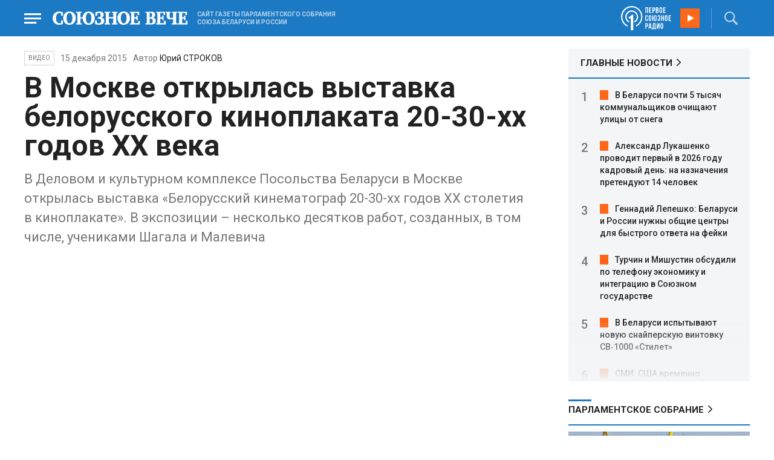

--- FILE ---
content_type: text/html; charset=UTF-8
request_url: https://www.souzveche.ru/videonews/29006/
body_size: 10520
content:

<!DOCTYPE html>
<html lang="ru">

<head>
    <title>В Москве открылась выставка белорусского киноплаката 20-30-хх годов ХХ века - Союзное вече</title>

    <meta charset="UTF-8" />
    <meta http-equiv="Content-Type" content="text/html; charset=utf-8">
    <meta http-equiv="X-UA-Compatible" content="IE=edge" />
    <meta name="viewport" content="width=device-width">
    <meta name="referrer" content="origin">

    <meta name="yandex-verification" content="5971b1c0ef0230e2" />
    <meta name="zen-verification" content="o9ZuOFuPAR5zU5cAhcc0XUgr4xZVhqG823jhh3jEoEvXHsXLhPPcFSKHXurw61Ag" />

    <link rel="stylesheet" href="/local/templates/2023/css/animate.css" type="text/css" />
    <link rel="stylesheet" href="/local/templates/2023/css/main.css?21" type="text/css" />

    <link rel="icon" href="/local/templates/2023/favicon.ico" type="image/x-icon">
    <meta property="og:image" content="https://www.souzveche.ru/upload/iblock/a4d/snimok-ekrana-2015_12_15-v-9.58.01.png" />
    <meta property="og:title" content="В Москве открылась выставка белорусского киноплаката 20-30-хх годов ХХ века - Союзное вече" />
    <meta property="og:description" content="Сайт газеты Парламентского Собрания Союза Беларуси и России" />


    <script src="/local/templates/2023/js/jquery.min.js"></script>
    <script src="/local/templates/2023/js/main.js?21"></script>

    <link rel="preconnect" href="https://fonts.googleapis.com">
    <link rel="preconnect" href="https://fonts.gstatic.com" crossorigin>
    <link href="https://fonts.googleapis.com/css2?family=PT+Serif:ital,wght@0,400;0,700;1,400;1,700&family=Roboto:wght@400;500;700&display=swap" rel="stylesheet">

    <meta http-equiv="Content-Type" content="text/html; charset=UTF-8" />
<meta name="robots" content="index, follow" />
<meta name="keywords" content="новости, видео, видеоновости, союз беларуси и россии" />
<meta name="description" content="В Деловом и культурном комплексе Посольства Беларуси в Москве открылась выставка «​​Белорусский кинематограф 20-30-хх годов ХХ столетия в киноплакате». В экспозиции – несколько десятков работ, созданных, в том числе, учениками Шагала и Малевича" />
<link href="/local/templates/2023/styles.css?1698480964832" type="text/css"  data-template-style="true"  rel="stylesheet" />
<script src="/local/templates/2023/components/custom/radio/.default/script.js?1698480964323"></script>

</head>

<body>
        <div class="page_wrapper agr">

            <!-- Header start -->
        <div class="headline_clear flex"></div>
        <div class="header bblue fixed w100">
            <div class="menu_more bblue h100 fixed fadeInLeft animated" id="menu_more">
                <div class="auto anim">
                <ul class="f16"><li><b>РУБРИКИ</b></li><li><a href="/articles/politics/">Первые лица</a></li><li><a href="/articles/tribune_deputy/">Парламентское Собрание</a></li><li><a href="/articles/economy/">Экономика</a></li><li><a href="/articles/community/">Общество</a></li><li><a href="/articles/science/">Наука</a></li><li><a href="/articles/culture/">Культура</a></li><li><a href="/articles/sport/">Спорт</a></li><li><a href="/articles/tourism/">Туризм</a></li><li><a href="/articles/laws_and_rights/">Вопрос-ответ</a></li><li><a href="/videonews/"><span style="padding-top: 16px;">Видео</span></a></li></ul><ul class="f14"><li><b>О НАС</b></li><li><a href="/about/">О сайте</a></li><li><a href="/contacts/">Контакты</a></li><li><a href="/rules/">Правовая информация</a></li></ul>                </div>

                <div class="socium flex row bblue">
                    <a target="_blank" href="https://vk.com/souzveche"><img src="/local/templates/2023/i/header/vk.svg" /></a>
                    <a target="_blank" href=""><img src="/local/templates/2023/i/header/ok.svg" /></a>
                    <a target="_blank" href="https://www.youtube.com/channel/UCeme9Tyhq3FxWDzDa1PlYMA"><img src="/local/templates/2023/i/header/youtube.svg" /></a>
                    <a target="_blank" href="https://t.me/souz_veche"><img src="/local/templates/2023/i/header/tg.svg" /></a>
                    <a target="_blank" href="https://dzen.ru/ru_by?share_to=link"><img src="/local/templates/2023/i/header/zen2.svg"></a>
                    <a target="_blank" href="https://max.ru/ru_by"><svg width="22" height="21" viewBox="0 0 25 24" fill="none" xmlns="http://www.w3.org/2000/svg"><path fill-rule="evenodd" clip-rule="evenodd" d="M12.3405 23.9342C9.97568 23.9342 8.87728 23.5899 6.97252 22.2125C5.76041 23.762 1.94518 24.9672 1.77774 22.9012C1.77774 21.3535 1.42788 20.0492 1.04269 18.6132C0.570922 16.8544 0.0461426 14.898 0.0461426 12.0546C0.0461426 5.27426 5.6424 0.175079 12.2777 0.175079C18.913 0.175079 24.1153 5.52322 24.1153 12.1205C24.1153 18.7178 18.7474 23.9342 12.3405 23.9342ZM12.4368 6.03673C9.20791 5.86848 6.68817 8.0948 6.13253 11.5794C5.6724 14.465 6.48821 17.9812 7.18602 18.1582C7.51488 18.2416 8.35763 17.564 8.87711 17.0475C9.73154 17.5981 10.712 18.0245 11.8019 18.0813C15.1168 18.254 18.0544 15.6761 18.228 12.382C18.4016 9.08792 15.7517 6.20946 12.4368 6.03673Z" fill="currentColor"></path></svg></a>
                </div>
            </div>


            <div class="wrapper pl0">
                <div class="flex between row ">
                    <div class="flex row center">
                        <a href="javascript:void(0);" class="menu p15 anim" id="menu"></a>
                        <a href="/" class="logo flex center"><img src="/local/templates/2023/i/header/logo.svg" /></a>
                        <p class="flex ml15 wordmark f10"><b>САЙТ ГАЗЕТЫ ПАРЛАМЕНТСКОГО СОБРАНИЯ СОЮЗА БЕЛАРУСИ И РОССИИ</b></p>
                    </div>
                    <div class="flex row center">
                        
<audio id="FirstUnionRadio_Source">
	<source src="https://souz.hostingradio.ru:80/souz128.mp3?radiostatistica=souzveche" type="audio/mp3">
</audio>
<div class="radio flex row center active">
    <span class="icon"><img src="/local/templates/2023/i/header/radio.svg"></span>
    <a id="FirstUnionRadio" class="play flex anim" href="javascript:void(0);"></a>
</div>
                        <div class="search flex center" id="search">
                            <form class="form fadeInRight animated" action="/search/">
                                <input class="text f18" type="text" name="q" placeholder="Поиск по сайту" >
                                <input class="submit f14" type="submit" value="Найти">
                            </form>
                            <a class="flex center anim" href="javascript:void(0);"></a>
                        </div>
                    </div>
                </div>
            </div>
        </div>
        <!-- Header end -->

        	
<div class="article_block">
	<div class="wrapper main flex row between start">
						

<article class="left flex column start article">
    <div class="flex row tagblock center wrap">
        <a class="tag f10 anim uppercase" href="/videonews/">ВИДЕО</a>
        <time class="time f14" datetime="2015-12-15T00:00:00+03:00">15 декабря 2015</time>
									<p class="author">Автор <a href="#"><a href="/authors/yury_strokov/">Юрий СТРОКОВ</a></a></p>					
					    </div>
    <h1>В Москве открылась выставка белорусского киноплаката 20-30-хх годов ХХ века</h1>
    <h4>В Деловом и культурном комплексе Посольства Беларуси в Москве открылась выставка «​​Белорусский кинематограф 20-30-хх годов ХХ столетия в киноплакате». В экспозиции – несколько десятков работ, созданных, в том числе, учениками Шагала и Малевича</h4>

    <div class="flex column body_article">
		
                    <figure class="videoplayer noimage">
                <span class="imgzoom">
                    <iframe src="https://www.youtube.com/embed/X_W3c4xTP-Q?rel=0" title="YouTube video player"
                        frameborder="0"
                        allow="accelerometer; autoplay; clipboard-write; encrypted-media; gyroscope; picture-in-picture; web-share"
                        allowfullscreen></iframe>
                    <img src="/local/templates/2023/i/tv.png">
                </span>
            </figure>
        

        
		<div class="p">
				</div>

        <div style="text-align: right; opacity: 0.5">
    <script src="https://yastatic.net/share2/share.js"></script>
    <div class="ya-share2" data-curtain data-color-scheme="blackwhite" data-services="vkontakte,odnoklassniki,telegram,viber,whatsapp"></div>
</div>

	        <div class="flex row tagblock last center">
				<a class="tag f10 anim uppercase" href="/search/?tags=культура" title="Вывести материалы по тегу &laquo;культура&raquo;">культура</a> <a class="tag f10 anim uppercase" href="/search/?tags=кино" title="Вывести материалы по тегу &laquo;кино&raquo;">кино</a>	        </div>	
			
	</div>
</article>


<div class="right flex column start ">
        <div class="flex column main_news w100">
        <h2 class="h2"><a href="/news/">ГЛАВНЫЕ НОВОСТИ</a></h2>
            <div class="block auto">
    <ol>
     	
    	<li><a href="/news/99387/">В Беларуси почти 5 тысяч коммунальщиков очищают улицы от снега</a></li>
     	
    	<li><a href="/news/99399/">Александр Лукашенко проводит первый в 2026 году кадровый день: на назначения претендуют 14 человек</a></li>
     	
    	<li><a href="/news/99398/">Геннадий Лепешко: Беларуси и России нужны общие центры для быстрого ответа на фейки</a></li>
     	
    	<li><a href="/news/99397/">Турчин и Мишустин обсудили по телефону экономику и интеграцию в Союзном государстве</a></li>
     	
    	<li><a href="/news/99396/">В Беларуси испытывают новую снайперскую винтовку СВ‑1000 «Стилет»</a></li>
     	
    	<li><a href="/news/99395/">СМИ: США временно прекращают выдачу виз гражданам 75 стран, в том числе России</a></li>
     	
    	<li><a href="/news/99394/">Гродненские таможенники обнаружили живого енота в контейнере с авто из США</a></li>
     	
    	<li><a href="/news/99393/">Путин и Лула да Силва обсудили по телефону ситуацию вокруг Венесуэлы</a></li>
     	
    	<li><a href="/news/99392/">Минобороны РФ: За ночь над Россией сбито 34 украинских беспилотника</a></li>
     	
    	<li><a href="/news/99391/">Сергей Лавров: Россия ждёт от США разъяснений по итогам парижской встречи «коалиции желающих» по Украине</a></li>
     	
    	<li><a href="/news/99361/">В Черном море украинские дроны повредили танкеры с казахстанской нефтью</a></li>
     	
    	<li><a href="/news/99390/">В Заполярье приостановили поиски унесённой в море белорусской туристки</a></li>
     	
    	<li><a href="/news/99389/">Скончался Виктор Рухманов, актер Театра сатиры и звезда «Кабачка “13 стульев”»</a></li>
     	
    	<li><a href="/news/99388/">Сергей Лавров: Позиция России по Венесуэле остаётся принципиальной и неизменной</a></li>
     	
    	<li><a href="/news/99386/">СМИ: Израиль призвал США повременить с ударом по Ирану и сделать ставку на дестабилизацию</a></li>
        </ol>
</div>
    </div>
    
    
<div class="flex column w100">
    <h2 class="h2 v2 uppercase"><a href="/articles/tribune_deputy/">Парламентское Собрание</a></h2>
    <div class="flex column stars">
        <span class="imgzoom cursor">
            <img src="/upload/iblock/3e1/izptc7ut2cm04ecns96xxuk911t5t8m9/izobrazhenie_2026_01_14_163421098.png" >
        </span>
        <h3 class="h3"><a href="/articles/our-union/99375/">Сергей РАЧКОВ об отношениях между нашими странами: «Выполняем союзнические обязательства и делаем это честно»</a></h3>
        <p>Председатель Комиссии ПС по
международным делам, миграционной политике и связям с соотечественниками оценил
события года ушедшего и высказал мысли о наступившем</p>
        <time class="time f12" datetime="2026-01-14T16:31:54+03:00">14 января 2026, 16:31</time>
    </div>
</div>

    
<div class="flex column w100">
    <h2 class="h2 v2 uppercase"><a href="/articles/politics/">Политика</a></h2>
    <div class="flex column stars">
        <span class="imgzoom cursor">
            <img src="/upload/iblock/e47/wonmonv4r4h1u6fcge8omnasmyen1p5w/izobrazhenie_2026_01_14_182934875.png" >
        </span>
        <h3 class="h3"><a href="/articles/politics/99377/">&quot;Орешник&quot; применили во второй раз</a></h3>
        <p>Тринадцать тысяч километров
в час – с такой скоростью ракета «Орешник» ворвалась на территорию Львовской
области</p>
        <time class="time f12" datetime="2026-01-14T18:26:30+03:00">14 января 2026, 18:26</time>
    </div>
</div>

    <div class="flex column w100">
        <h2 class="h2 v2"><a href="/articles/mneniya/">МНЕНИЯ</a></h2>
<div class="flex row wrap minds between">
    <div class="flex column">
        <div class="flex row mind">
            <div class="img"><img src="/upload/iblock/196/abnscaj9pz8m33c5fp4j4otkbitolkin/Panyukov-1.jpg"></div>
            <div class="text">
                <blockquote><a href="/articles/mneniya/99410/"> Не давайте больше денег на «Буратино» с «Чебурашкой»</a></blockquote>
                <p class="name">Михаил Панюков</p>
                                <p class="more">В Госдуме разгорелась
дискуссия по поводу финансирования российских фильмов</p>
                            </div>
        </div>
    </div>
    <div class="flex column">
        <div class="flex row mind">
            <div class="img"><img src="/upload/iblock/05f/5oqgd0b0d2xlzv6ezgn02sy0l8tu55w2/vWtDn7wjSLA.jpg"></div>
            <div class="text">
                <blockquote><a href="/articles/mneniya/99352/"> Политика наглой лжи</a></blockquote>
                <p class="name">Олег Зинченко</p>
                                <p class="more">То, что раньше считалось позорным, теперь — норма поведения.</p>
                            </div>
        </div>
    </div>
    <div class="flex column">
        <div class="flex row mind">
            <div class="img"><img src="/upload/iblock/8d9/ut224pnqch61atohxw0utzzpfu1slbvu/Kristina-Vorobyeva.jpg"></div>
            <div class="text">
                <blockquote><a href="/articles/mneniya/99310/"> Белорус по призванию</a></blockquote>
                <p class="name">Кристина Воробьёва</p>
                                <p class="more"><p>
	 85 лет исполнилось главному «песняру» наших стран
</p></p>
                            </div>
        </div>
    </div>
</div>
    </div>
            <div class="flex column three">
            <h2 class="h2 v2"><a href="">ТЕЛЕГРАМ RUBY. ОПЕРАТИВНО</a></h2>
            <ul class="flex column between ruby">
                            <li class="flex column">
                    <a href="https://t.me/souz_veche" target="_blank" rel="nofollow">РФ высылает представителя посольства Британии из-за его принадлежности к британским спецслужбам</a>
                    <time class="time f12" datetime="2026-01-15T11:14:31+03:00">15 января 2026, 11:14</time>
                </li>
                            <li class="flex column">
                    <a href="https://t.me/souz_veche" target="_blank" rel="nofollow">В Латвии выпустили инструкцию для спортсменов, которые на зимней Олимпиаде могут встретиться с олимпийцами из России и Беларуси</a>
                    <time class="time f12" datetime="2026-01-15T11:30:44+03:00">15 января 2026, 11:30</time>
                </li>
                            <li class="flex column">
                    <a href="https://t.me/souz_veche" target="_blank" rel="nofollow">Краткосрочная цель США в Венесуэле — перекрыть потоки нефти геополитическим соперникам, включая Китай, Россию, Иран и Кубу</a>
                    <time class="time f12" datetime="2026-01-15T12:03:06+03:00">15 января 2026, 12:03</time>
                </li>
                            <li class="flex column">
                    <a href="https://t.me/souz_veche" target="_blank" rel="nofollow">Во Львове ночью сбитый дрон упал в нескольких метрах от памятника Степану Бандере</a>
                    <time class="time f12" datetime="2026-01-15T12:24:06+03:00">15 января 2026, 12:24</time>
                </li>
                            <li class="flex column">
                    <a href="https://t.me/souz_veche" target="_blank" rel="nofollow">В Кремле согласились с заявлением Дональда Трампа о том, что Владимир Зеленский тормозит процесс разрешения украинского конфликта</a>
                    <time class="time f12" datetime="2026-01-15T13:22:19+03:00">15 января 2026, 13:22</time>
                </li>
                            <li class="flex column">
                    <a href="https://t.me/souz_veche" target="_blank" rel="nofollow">Главное из брифинга пресс-секретаря президента России Дмитрия Пескова:</a>
                    <time class="time f12" datetime="2026-01-15T14:05:15+03:00">15 января 2026, 14:05</time>
                </li>
                            <li class="flex column">
                    <a href="https://t.me/souz_veche" target="_blank" rel="nofollow">Бывший замглавы Минтруда Алексей Скляр совершил суицид в своём частном доме в Москве</a>
                    <time class="time f12" datetime="2026-01-15T14:58:41+03:00">15 января 2026, 14:58</time>
                </li>
                            <li class="flex column">
                    <a href="https://t.me/souz_veche" target="_blank" rel="nofollow">Лукашенко: Каждый район в Беларуси должен стать «боевой единицой», где будут созданы все необходимые условия для людей</a>
                    <time class="time f12" datetime="2026-01-15T15:49:59+03:00">15 января 2026, 15:49</time>
                </li>
                            <li class="flex column">
                    <a href="https://t.me/souz_veche" target="_blank" rel="nofollow">Глава администрации президента Беларуси Дмитрий Крутой рассказал, когда назначат нового посла Беларуси в России.</a>
                    <time class="time f12" datetime="2026-01-15T16:05:38+03:00">15 января 2026, 16:05</time>
                </li>
                            <li class="flex column">
                    <a href="https://t.me/souz_veche" target="_blank" rel="nofollow">Роскомнадзор не видит оснований для снятия ограничений на работу WhatsApp (принадлежит корпорации Meta, признанной экстремистской в РФ), сообщили в ведомстве.</a>
                    <time class="time f12" datetime="2026-01-15T16:42:58+03:00">15 января 2026, 16:42</time>
                </li>
                        </ul>
        </div>
        </div>

	</div>
</div>

<div class="blueline bblue jcenter flex article">
    <div class="flex row wrapper between center">
        <div class="flex row buttons between wrap body_article">
            <a target="_blank" href="https://vk.com/souzveche"><img src="/local/templates/2023/i/header/bvk.svg">вк</a>
<a target="_blank" href="https://ok.ru/souzveche" style__="letter-spacing: -1px; font-family: 'PT Serif Narrow'"><img src="/local/templates/2023/i/header/bok.svg">ок</a>
<a target="_blank" href="https://www.youtube.com/channel/UCeme9Tyhq3FxWDzDa1PlYMA"><img src="/local/templates/2023/i/header/byou.svg">youtube</a>
<a target="_blank" href="https://t.me/souz_veche"><img src="/local/templates/2023/i/header/btg.svg">telegram</a>
<a target="_blank" href="https://dzen.ru/ru_by?share_to=link"><img src="/local/templates/2023/i/header/bzen2.svg">ru–by</a>
<a target="_blank" href="https://max.ru/ru_by"><img src="/local/templates/2023/i/header/bmax.jpg" style="width: 22px; height: 22px;">MAX</a>

        </div>
    </div>
</div>


<div class="wrapper readmore">
    <div class="flex column between body_article">
        <h2>Читайте также</h2>
        <div class="in flex row start auto stretch">
            <div class="flex column stars between">
                <div>
    			                    <span class="imgzoom cursor">
                        <img src="/upload/iblock/65d/31hgj88ht8nifaxc3kepsl1gz1m1av8f/izobrazhenie_2026_01_14_184556662.png">
                    </span>
    			                    <h3 class="h3"><a href="/articles/our-union/99378/">Российские и белорусские ученые совместно создают настоящий конструктор для фармацевтики</a></h3>
                </div>

                <div class="bottom flex center">
                    <a class="tag f10 anim uppercase" href="/articles/our-union/">Союзное</a>
                    <time class="time f12" datetime="2026-01-14T18:44:15+03:00">14 января 2026</time>
                </div>
            </div>
            <div class="flex column stars between">
                <div>
    			                    <span class="imgzoom cursor">
                        <img src="/upload/iblock/322/6w4ckeczlu7fml1r04qafyk9lcbu0oyu/FOTO_4.jpg">
                    </span>
    			                    <h3 class="h3"><a href="/articles/our-union/99293/">Новогодняя сказка для юных белорусов Самарской области</a></h3>
                </div>

                <div class="bottom flex center">
                    <a class="tag f10 anim uppercase" href="/articles/our-union/">Союзное</a>
                    <time class="time f12" datetime="2026-01-10T21:41:00+03:00">10 января 2026</time>
                </div>
            </div>
            <div class="flex column stars between">
                <div>
    			                    <span class="imgzoom cursor">
                        <img src="/upload/iblock/e47/wonmonv4r4h1u6fcge8omnasmyen1p5w/izobrazhenie_2026_01_14_182934875.png">
                    </span>
    			                    <h3 class="h3"><a href="/articles/politics/99377/">&quot;Орешник&quot; применили во второй раз</a></h3>
                </div>

                <div class="bottom flex center">
                    <a class="tag f10 anim uppercase" href="/articles/politics/">Политика</a>
                    <time class="time f12" datetime="2026-01-14T18:26:30+03:00">14 января 2026</time>
                </div>
            </div>
            <div class="flex column stars between">
                <div>
    			                    <span class="imgzoom cursor">
                        <img src="/upload/iblock/ecb/9y6z9e9bqutggmpkdc1uz0rqtvgvzxk0/izobrazhenie_2026_01_14_213256094.png">
                    </span>
    			                    <h3 class="h3"><a href="/articles/community/99381/">Удивительная сила стихотворения Симонова</a></h3>
                </div>

                <div class="bottom flex center">
                    <a class="tag f10 anim uppercase" href="/articles/community/">Общество</a>
                    <time class="time f12" datetime="2026-01-14T21:29:58+03:00">14 января 2026</time>
                </div>
            </div>
            <div class="flex column stars between">
                <div>
    			                    <span class="imgzoom cursor">
                        <img src="/upload/iblock/3e1/izptc7ut2cm04ecns96xxuk911t5t8m9/izobrazhenie_2026_01_14_163421098.png">
                    </span>
    			                    <h3 class="h3"><a href="/articles/our-union/99375/">Сергей РАЧКОВ об отношениях между нашими странами: «Выполняем союзнические обязательства и делаем это честно»</a></h3>
                </div>

                <div class="bottom flex center">
                    <a class="tag f10 anim uppercase" href="/articles/our-union/">Союзное</a>
                    <time class="time f12" datetime="2026-01-14T16:31:54+03:00">14 января 2026</time>
                </div>
            </div>
            <div class="flex column stars between">
                <div>
    			                    <span class="imgzoom cursor">
                        <img src="/upload/iblock/9b8/ab8izu7dbledg580qk7kk9ci02ggxi7d/sv14_1401_KUP_spektakl_150.jpg">
                    </span>
    			                    <h3 class="h3"><a href="/articles/culture/99379/">Герои драмы на сцену вышли из боя</a></h3>
                </div>

                <div class="bottom flex center">
                    <a class="tag f10 anim uppercase" href="/articles/culture/">Культура</a>
                    <time class="time f12" datetime="2026-01-14T19:10:50+03:00">14 января 2026</time>
                </div>
            </div>
        </div>
    </div>
</div>


</div>
        <!-- footer -->
        <div class="grayline jcenter flex">
            <div class="flex row wrapper between center jcenter uppercase">
<a href="/about/">О сайте</a><a href="/contacts/">Контакты</a><a href="/authors/">Авторы</a><a href="/rules/">Правовая информация</a>            </div>
        </div>

        <div class="footer jcenter flex bblue">
            <div class="flex row wrapper between start ">
                <div class="flex row p18">
                    <img src="/local/templates/2023/i/header/footer.png" >
                </div>
                <div class="flex row between  text">
                    <div class="flex column   ">
                        <p>© 1991-2026 «Союзное Вече». Сетевое издание зарегистрировано роскомнадзором, свидетельство эл № фc77-52606 от 25 января 2013 года. </p>
                        <p>Вся информация, размещенная на веб-сайте www.souzveche.ru, охраняется в соответствии с законодательством РФ об авторском праве и международными соглашениями.</p>
                    
                        <p style="opacity: 0.25; cursor: pointer; display: none;"><a rel="nofollow" onclick="toOldDesign();">Старый дизайн</a></p>
                        <script>
                            function toOldDesign()
                            {
                                document.cookie='DESIGN2023=N;path=/; SameSite=None; Secure;'
                                document.location.reload();
                            }
                        </script>
                    </div>
                    <div class="flex column   ">
                        <p>127015, г. Москва, ул. Новодмитровская, д. 2Б, 7 этаж, помещение 701 <br>Главный редактор Камека Светлана Владимировна <br>Первый зам. главного редактора Раковская Лариса Павловна</p>
                        <p>Приобретение авторских прав: 8 (495) 637-64-88 (доб.8800)</p>
                    </div>
                </div>
            </div>
        </div>

        <script>
            $(document).ready(function () {
                $(window).on('load', function(){ 
                    // Выравнивает главные новости относительно главного модуля 
                    $('.main_news').height($('.main_block').height() - 30);
                });
            });	
        </script>
    </div>

<!-- Yandex.Metrika counter -->
<script type="text/javascript" >
   (function(m,e,t,r,i,k,a){m[i]=m[i]||function(){(m[i].a=m[i].a||[]).push(arguments)};
   m[i].l=1*new Date();
   for (var j = 0; j < document.scripts.length; j++) {if (document.scripts[j].src === r) { return; }}
   k=e.createElement(t),a=e.getElementsByTagName(t)[0],k.async=1,k.src=r,a.parentNode.insertBefore(k,a)})
   (window, document, "script", "https://mc.yandex.ru/metrika/tag.js", "ym");

   ym(32231609, "init", {
        clickmap:true,
        trackLinks:true,
        accurateTrackBounce:true,
        webvisor:true
   });
</script>
<noscript><div><img src="https://mc.yandex.ru/watch/32231609" style="position:absolute; left:-9999px;" alt="" /></div></noscript>
<!-- /Yandex.Metrika counter -->

<script>
	(function(i,s,o,g,r,a,m){i['GoogleAnalyticsObject']=r;i[r]=i[r]||function(){
			(i[r].q=i[r].q||[]).push(arguments)},i[r].l=1*new Date();a=s.createElement(o),
		m=s.getElementsByTagName(o)[0];a.async=1;a.src=g;m.parentNode.insertBefore(a,m)
	})(window,document,'script','https://www.google-analytics.com/analytics.js','ga');
	ga('create', 'UA-89163769-1', 'auto');
	ga('send', 'pageview');
</script>


<!--LiveInternet counter--><script>
new Image().src = "https://counter.yadro.ru/hit?r"+
escape(document.referrer)+((typeof(screen)=="undefined")?"":
";s"+screen.width+"*"+screen.height+"*"+(screen.colorDepth?
screen.colorDepth:screen.pixelDepth))+";u"+escape(document.URL)+
";h"+escape(document.title.substring(0,150))+
";"+Math.random();</script><!--/LiveInternet-->

</body>

</html>